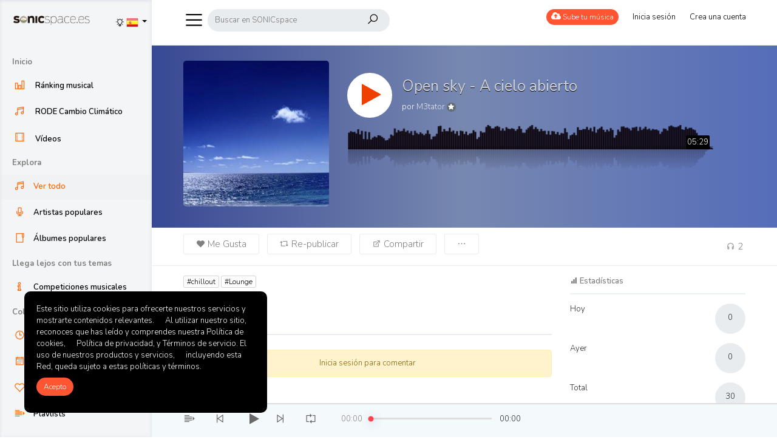

--- FILE ---
content_type: text/html; charset=UTF-8
request_url: https://www.sonicspace.es/?p=track/2311-open-sky-a-cielo-abierto
body_size: 9616
content:
<!doctype html>
<html lang="en">
<head>
    <meta charset="UTF-8">
    <meta name="viewport" content="width=device-width, initial-scale=1, shrink-to-fit=no">
    <meta name="description" content="SONICspace es la primera red musical para productores hispanos -sube tu mÃºsica a nuestra nube y consigue mÃ¡s escuchas y feedback de otros creadores como tÃº...">
    <meta name="keywords" content="sonicspace, mp3, descargar mÃºsica, subir mÃºsica, promocionar mÃºsica, promociÃ³n musical, descargar mÃºsica gratis, mÃºsica gratis, escuchar mÃºsica, oÃ­r mÃºsica">
    <title>SONICspace Nube Musical | Open sky - A cielo abierto</title>

    <link rel="apple-touch-icon" sizes="180x180" href="https://www.sonicspace.es/">
    <link rel="shortcut icon" href="https://www.sonicspace.es/">

    <link rel="apple-touch-icon-precomposed" href="https://www.sonicspace.es/">
    <link rel="icon" href="https://www.sonicspace.es/">

    <!-- Bootstrap core CSS -->
    <link href="https://fonts.googleapis.com/css?family=Nunito:300,400,600,700" rel="stylesheet">
    <link href="https://www.sonicspace.es/assets/css/plugin.css?time=1769147754" rel="stylesheet">
    <link href="https://fonts.googleapis.com/css?family=Open+Sans" rel="stylesheet">
        <link href="https://www.sonicspace.es/styles/main/css/main.css?time=1769147759" rel="stylesheet">
    <meta property="og:image" content="https://www.sonicspace.es/uploads/tracks/296/art/2023/_600_64432318474fe099fc5c409123f12b7f.jpg"/><meta property="og:title" content="Open sky - A cielo abierto"/><meta property="og:url" content="https://www.sonicspace.es/?p=track/2311-open-sky-a-cielo-abierto"/><meta property="og:description" content=""/><meta property="twitter:image" content="https://www.sonicspace.es/uploads/tracks/296/art/2023/_600_64432318474fe099fc5c409123f12b7f.jpg"/><meta property="twitter:title" content="Open sky - A cielo abierto"/><meta property="title:description" content=""/>    <meta name="twitter:card" content="SONICspace Nube Musical" />
    <meta property="twitter:site" content="https://www.sonicspace.es/">
                    <style>
                                            .in-header{
                                    background-color : #ffffff                            }
                                .in-header{
                                border-bottom-color : #e9ecef                        }
                                .searchbar{
                                    background-color : #e9ecef                            }
                                .searchbar input{
                                    color : #000000 !important;
                        }
                                .searchbar i{
                                    color : #000000 !important;
                        }
                                .in-header ul li > a:not(.btn){
                                    color : #000000 !important;
                        }
                                                        #sideHeader{
                                    background-color : #f3f5f6                            }
                                #sideHeader .nav .sub-menu{
                                    color : #000000 !important;
                        }
                                #sideHeader .nav .head{
                                    color : grey !important;
                        }
                                #sideHeader .nav li a i{
                                border-color : #000000                        }
                                #sideHeader .nav li .active, #sideHeader .nav li a i{
                                    color : #ff6500 !important;
                        }
                                                        .btn-primary,.btn-secondary{
                                    color : #ffffff !important;
                        }
                                .btn-primary{
                                    background-color : #ff5533                            }
                                .btn-secondary{
                                    background-color : #868e95                            }
                                                        .sound-container{
                                    background-color : #f4f9fc                            }
                                .sound-container .middle-content a, .sound-container .play-icon{
                                    color : #686868 !important;
                        }
                                {
                                    color : #0f0710 !important;
                        }
                                {
                                    color : #ff5533 !important;
                        }
                                                        .colored{
                                    color : #ff5533 !important;
                        }
                                .colored-bg{
                                    background-color : #ff5533                            }
                                ::-webkit-scrollbar-thumb{
                                    background-color : #636e72                            }
                                .pro-badge{
                                    background-color : #636e72                            }
                                </style>
    
    
    <style>
            </style>


    <!-- Global site tag (gtag.js) - Google Analytics --><script async src="https://www.googletagmanager.com/gtag/js?id=UA-16375218-1"></script><script>  window.dataLayer = window.dataLayer || [];  function gtag(){dataLayer.push(arguments);}  gtag('js', new Date());  gtag('config', 'UA-16375218-1');</script></head>
<body class="  light-mode ">
<div id="sideHeader">
    <div class="top clearfix">
        <div class="float-left">
            <a class="navbar-brand "  href="https://www.sonicspace.es/">
                <img class="light-logo" style="" src="https://www.sonicspace.es/uploads/settings/84394f1d84b8de8070e168e0fe88bc65.png"/>
                <img class="dark-logo" src="https://www.sonicspace.es/uploads/settings/96fd2f1fec0adeebfdeb9235dfc0a79f.png"/>
            </a>
        </div>
        <div class="float-right dropdown pt-4 pr-2">
            <a href="" title="Cambiar el modo de tema" style="position: relative;top:3px" onclick="return change_theme_mode('light-mode')" class="theme-mode-button mtitle"><i class="la la-lightbulb-o"></i></a>
                        <a data-toggle="dropdown" class="dropdown-toggle " href="#" >
                <img style="width:20px" src="https://www.sonicspace.es/assets/images/flags/es.png"/>
            </a>
            <div class="dropdown-menu dropdown-menu-right">
                                    <a href="https://www.sonicspace.es/?p=change/language&id=pl" class="dropdown-item"> <img style="width: 17px;" class="mr-1" src="https://www.sonicspace.es/assets/images/flags/pl.png"/> <span class="pt-1">Polish</span></a>
                                    <a href="https://www.sonicspace.es/?p=change/language&id=en" class="dropdown-item"> <img style="width: 17px;" class="mr-1" src="https://www.sonicspace.es/assets/images/flags/en.png"/> <span class="pt-1">English</span></a>
                                    <a href="https://www.sonicspace.es/?p=change/language&id=fr" class="dropdown-item"> <img style="width: 17px;" class="mr-1" src="https://www.sonicspace.es/assets/images/flags/fr.png"/> <span class="pt-1">French</span></a>
                                    <a href="https://www.sonicspace.es/?p=change/language&id=ja" class="dropdown-item"> <img style="width: 17px;" class="mr-1" src="https://www.sonicspace.es/assets/images/flags/ja.png"/> <span class="pt-1">Japanese</span></a>
                                    <a href="https://www.sonicspace.es/?p=change/language&id=nl" class="dropdown-item"> <img style="width: 17px;" class="mr-1" src="https://www.sonicspace.es/assets/images/flags/nl.png"/> <span class="pt-1">Dutch</span></a>
                                    <a href="https://www.sonicspace.es/?p=change/language&id=it" class="dropdown-item"> <img style="width: 17px;" class="mr-1" src="https://www.sonicspace.es/assets/images/flags/it.png"/> <span class="pt-1">Italian</span></a>
                                    <a href="https://www.sonicspace.es/?p=change/language&id=pt" class="dropdown-item"> <img style="width: 17px;" class="mr-1" src="https://www.sonicspace.es/assets/images/flags/pt.png"/> <span class="pt-1">Portuguese</span></a>
                                    <a href="https://www.sonicspace.es/?p=change/language&id=es" class="dropdown-item"> <img style="width: 17px;" class="mr-1" src="https://www.sonicspace.es/assets/images/flags/es.png"/> <span class="pt-1">Spanish</span></a>
                                    <a href="https://www.sonicspace.es/?p=change/language&id=ru" class="dropdown-item"> <img style="width: 17px;" class="mr-1" src="https://www.sonicspace.es/assets/images/flags/ru.png"/> <span class="pt-1">Russian</span></a>
                                    <a href="https://www.sonicspace.es/?p=change/language&id=de" class="dropdown-item"> <img style="width: 17px;" class="mr-1" src="https://www.sonicspace.es/assets/images/flags/de.png"/> <span class="pt-1">German</span></a>
                            </div>
        </div>
    </div>

    <div id="side-menu">
        <ul class="nav">
    <li><a class="head" href="https://www.sonicspace.es/"  data-ajax="true">Inicio</a></li>
        <li><a id="charts-menu" class="sub-menu   " href="https://www.sonicspace.es/?p=charts"  data-ajax="true"><i class="la la-bar-chart "></i> <span>Ránking musical</span></a></li>
	
    <li><a id="contest-menu" class="sub-menu   " href="https://www.sonicspace.es/?p=charts/top&genre=49&time=this-year"  data-ajax="true"><i class="la la-music  "></i> <span>RODE Cambio Climático</span></a></li>	

    <li class="clearfix ">
    <a id="videos-menu" class="sub-menu  float-left  " href="https://www.sonicspace.es/?p=videos"  data-ajax="true"> <i class="la la-film "></i> Vídeos</a>
    </li>

        <li><a class="head" href="https://www.sonicspace.es/?p=explore"  data-ajax="true">Explora</a></li>
    <li><a id="discover-menu" class="sub-menu  active " href="https://www.sonicspace.es/?p=discover"  data-ajax="true"> <i class="la la-music  "></i><span>Ver todo</span></a></li>
    <li><a id="artists-menu" class="sub-menu   " href="https://www.sonicspace.es/?p=discover/artists"  data-ajax="true"> <i class="la la-microphone "></i><span>Artistas populares</span></a></li>
    <li><a id="albums-menu" class="sub-menu   " href="https://www.sonicspace.es/?p=discover/albums"  data-ajax="true"> <i class="la la-folder-o  "></i><span>Álbumes populares</span></a></li>

    
                <li><a class="head" href="https://www.sonicspace.es/"  data-ajax="true">Llega lejos con tus temas</a></li>
                    <li><a id="page-19" class="sub-menu   " href="https://www.sonicspace.es/?p=page/competiciones-musicales"  data-ajax="true"> <i class="la la-info  "></i><span>Competiciones musicales</span></a></li>
                <li><a class="head" href="https://www.sonicspace.es/?p=collection/listen-later"  data-ajax="true">Colección</a></li>
    <li><a id="listen-later-menu" class="sub-menu clearfix  " href="https://www.sonicspace.es/?p=collection/listen-later"  data-ajax="true">
            <div class="float-left">
                <i class="la-clock-o la "></i> <span>Escucharlo después</span>
            </div>
                    </a></li>
    <li><a id="history-menu" class="sub-menu   " href="https://www.sonicspace.es/?p=collection/history"  data-ajax="true"> <i class="la-calendar la "></i> <span>Historial de escuchas</span></a></li>
    <li><a id="likes-menu" class="sub-menu   " href="https://www.sonicspace.es/?p=collection/likes"  data-ajax="true"> <i class="la la-heart-o "></i><span>Me Gusta</span></a></li>
    <li><a id="playlists-menu" class="sub-menu   " href="https://www.sonicspace.es/?p=collection/playlists"  data-ajax="true"> <i class="la la-indent "></i><span>Playlists</span></a></li>
    <li><a id="collection-albums-menu" class="sub-menu   " href="https://www.sonicspace.es/?p=collection/albums"  data-ajax="true"> <i class="la-folder-open la "></i> <span>Álbumes</span></a></li>
    <li><a id="watch-later-menu" class="sub-menu   " href="https://www.sonicspace.es/?p=watch/later"  data-ajax="true"> <i class="la-clock-o la "></i> <span>Para ver después</span></a></li><li><a id="watch-history-menu" class="sub-menu   " href="https://www.sonicspace.es/?p=watch/history"  data-ajax="true"> <i class="la-calendar la "></i> <span>Historial de visionados</span></a></li>    </ul>    </div>
</div>
<div id="page-container">
    <div class=" in-header-mobile">
    <div class="in-header clearfix">
        <a href="" class="navicon"><i class="la la-navicon"></i></a>
        <div class="inner-container">
            <div class="clearfix">
                <div class="left float-left clearfix" style="position: relative;">
                    <a href="" class="navicon-2"><i class="la la-navicon"></i></a>
                    <form class="form-inline searchbar" action="https://www.sonicspace.es/?p=search">
                        <input value="" autocomplete="off" class="" type="search" name="term" placeholder="Buscar en SONICspace">
                        <button class="" type="submit" style="background: none;border: none;padding: 0;"><i class="la la-search"></i></button>
                    </form>

                    <div class="search-dropdown-container header-dropdown">

                    </div>

                </div>
                <div class="right float-right">
                    <ul class="float-left">
                                                                                    
                                <li><a data-ajax="true" href="https://www.sonicspace.es/?p=upload" class="btn btn-sm btn-primary upload-btn-mobile">
                                        <span class="hide-mobile-sm"><i style="font-size: 15px; display: inline-block;position:relative;top:0px" class="fa-cloud-upload fa"></i> Sube tu música</span>
                                        <span class="show-mobile-sm"><i class="la la-upload" style="font-size: 15px; top: 0;"></i></span>
                                    </a></li>
                                                    
                                                    <li><a  onclick="return changeAuthModal('.login-form')"   href="" class="">
                                    <span class="hide-mobile-sm">Inicia sesión</span>
                                    <i class="show-mobile-sm la la-lock " style="position:relative;bottom: 5px;display: none;"></i>
                                </a></li>
                            <li class="hide-mobile-sm"><a  onclick="return changeAuthModal('.signup-form')"   href="" class="">Crea una cuenta</a></li>
                                            </ul>
                </div>
            </div>

        </div>
            </div>
    <div id="wrapper-container" style="padding-bottom: 70px;">

                                    <div class="track-profile  each-track-2311 track-2311">
    <div id="track-header" data-image="https://www.sonicspace.es/uploads/tracks/296/art/2023/_200_64432318474fe099fc5c409123f12b7f.jpg" data-bg-set="false" class="">
        <div class="bg-container"></div>
                <div class="inner-container">
            <div class="clearfix">
                <div class="float-left">
                    <div class="track-image" style="background-image: url(https://www.sonicspace.es/uploads/tracks/296/art/2023/_600_64432318474fe099fc5c409123f12b7f.jpg)"></div>
                </div>
                <div class="float-left track-main-progress-wave-revert detail-content ">
                    <div class="media">
                        <a href=""
                           data-id="2311"
                           data-art="https://www.sonicspace.es/uploads/tracks/296/art/2023/_200_64432318474fe099fc5c409123f12b7f.jpg"
                           data-title="Open sky - A cielo abierto"
                           data-link="https://www.sonicspace.es/?p=track/2311"
                           data-owner="M3tator"
                           data-owner-link="https://www.sonicspace.es/?p=M3tatorComposer"
                           data-wave="uploads/waves/wave/87d23aa2e002c8f256eee158fa3e9ebb.png"
                           data-wave-colored="uploads/waves/wave/60cdec7c74ac866954d5bc8fa55c04a4.png"
                           class="play-button mr-3 play-icon track-play-button-2311" id="track-play-button-2311" ><i class="fa  fa-play"></i></a>
                        <div class="media-body detail">
                            <h5 class="mt-0 title">Open sky - A cielo abierto</h5>
                            por <a data-ajax="true" href="https://www.sonicspace.es/?p=M3tatorComposer">
                                <span>M3tator</span>
                                    <span class="pro-badge  mtitle" title="Pro Badge"><i class="fa fa-star"></i></span>
                            </a>
                        </div>
                    </div>

                    <div class="play-controls wave-possible-play-control" data-wave="">
                        <div class="playprogress" data-id="2311">
                                                            <img class="wave-image" src="https://www.sonicspace.es/uploads/waves/wave/87d23aa2e002c8f256eee158fa3e9ebb.png"/>
                                                        <div class="track-time">05:29</div>
                        </div>
                    </div>
                                            <div class="playprogress-revert">
                            <img src='https://www.sonicspace.es/uploads/waves/wave/87d23aa2e002c8f256eee158fa3e9ebb.png' class='wave-image'/>
                        </div>
                                                <div class="track-time-comment-container track-time-comment-container-2311" data-id="2311">
        <div class="pane" data-seconds="329.1951071428571">
            <div class="users"></div>
                    </div>

        
    </div>
                    <div class="mt-1">
                        
<div class="display-inline-likes track-likes-2311">
    </div>
                    </div>
                </div>

            </div>
        </div>
    </div>

    <div class="track-footer">
        <div class="inner-container">
            <div class="clearfix">
                <div class="float-left">
                    <div class="actions-container dropdown ">
                        <a class="btn  like-button-track-2311 ajax-action " href="https://www.sonicspace.es/?p=like/item&type=track&type_id=2311"><i class="la la-heart"></i> Me Gusta</a>
                                                                                <a
                                    href="https://www.sonicspace.es/?p=repost/item&action=reposted&track=2311&playlist_id=0"
                                    class=" btn ajax-action repost-button-track-2311 ">
                                <i class="la la-retweet "></i>
                                <span>Re-publicar</span>
                            </a>
                                                                            <button class="btn " onclick="return share(2311, 'track')"><i class="la la-external-link"></i> Compartir</button>
                                                                                                <button class="btn dropdown-toggle no-caret hover-show" data-toggle="dropdown"><i class="la  la-ellipsis-h"></i></button>
                        <div class="dropdown-menu  mt-2" aria-labelledby="dropdownMenuButton">
                                                                                        <div class="dropdown-divider"></div>
                                <a onclick="addDownload(2311)" class="dropdown-item" href="https://www.sonicspace.es/?p=track/download&key=00d533d3c86f0e14b994b4f0e12c88c2" target="_blank">
                                    <i class="la la-cloud-download"></i>
                                    Descargar tema</a>
                                                        <div class="dropdown-divider"></div>
                                                        
                            <a class="dropdown-item" data-ajax="true" href="https://www.sonicspace.es/?p=track/2311-open-sky-a-cielo-abierto"><i class="la la-eye"></i> Ir al tema</a>
                        </div>
                                            </div>
                </div>
                <div class="float-right">
                                                                                                        <ul class="track-stats">

                        <li ><a href="" class="like-count-track-2311" style="display:none"><i class="la la-heart-o"></i> <span>0</span></a></li>

                        <li ><a href="" class="comment-count-track-2311" style="display:none"><i class="fa fa-comment"></i> <span>0</span></a></li>

                        <li ><a class="repost-count-track-2311" href="" style="display:none">
                                <i class="la la-retweet"></i>
                                <span>0</span>
                            </a></li>

                                                    <li ><a href="javascript:void(0)" style="display:none"><i class="la la-download"></i> <span>0</span></a></li>
                                                                        <li ><a href="" style=""><i class="la la-headphones"></i> <span>2</span></a></li>

                    </ul>
                                    </div>
            </div>
        </div>
    </div>

    <div class="inner-container pt-3">
        <div class="row">
            <div class="col-md-8">
                <div class="track-tags">
                <a class="tag" href="https://www.sonicspace.es/?p=search&term=chillout" data-ajax="true">#chillout</a>
            <a class="tag" href="https://www.sonicspace.es/?p=search&term=Lounge" data-ajax="true">#Lounge</a>
    </div>
<div class="track-description mt-3">
    </div>
<div class="row">
            </div>
    <div class="page-title">
        Comentarios    </div>
                <div class="main-loadmore-container" data-container="comments-track-2311">
            <div class="comments-track-2311">
            <div class="alert alert-warning mt-4" style="text-align: center;">Inicia sesión para comentar</div>
    
    <div
        data-paginate-url="comment/paginate"
        data-param="YToyOntzOjQ6InR5cGUiO3M6NToidHJhY2siO3M6NjoidHlwZUlkIjtzOjQ6IjIzMTEiO30="
        id="comments-track-2311"
         class="comments-container  comments-container-track-2311" data-type="track" data-type-id="2311" data-offset="0">
            </div>
</div>
        </div>
    
            </div>
            <div class="col-md-4">
                <div class="fixed-left-content">
                                                                <div class="card-list">
                            <div class="clearfix title">
                                <div class="float-left">
                                    <div class="">
                                        <i class="la la-signal"></i> Estadísticas                                    </div>
                                </div>

                                <div class="float-right">
                                                                    </div>
                            </div>

                            <div class="track-side-stats">
                                <div class="each clearfix">
                                    <div class="float-left">Hoy</div>
                                    <div class="float-right">
                                        <div class="count">
                                                                                        0                                        </div>
                                    </div>
                                </div>
                                <div class="each clearfix">
                                    <div class="float-left">Ayer</div>
                                    <div class="float-right">
                                        <div class="count">
                                                                                        0                                        </div>
                                    </div>
                                </div>
                                <div class="each clearfix">
                                    <div class="float-left">Total</div>
                                    <div class="float-right">
                                        <div class="count">
                                                                                        30                                        </div>
                                    </div>
                                </div>
                            </div>

                        </div>
                                        
                                            <div class="inline-card-list">
                            <div class="clearfix title">
                                <div class="float-left">
                                    <div class="">
                                        <i class="la la-headphones"></i> Oyentes                                    </div>
                                </div>
                                <div class="float-right">
                                    <a href="https://www.sonicspace.es/?p=track/2311-open-sky-a-cielo-abierto/listeners" class="" data-ajax="true">
                                                                                <span>2</span>
                                                                                <i class="la-angle-right la"></i></a>
                                </div>
                            </div>



                            <ul class="clearfix">
                                                                    <li><a href="https://www.sonicspace.es/?p=M3tatorComposer" data-ajax="true" style="background-image: url(https://www.sonicspace.es/uploads/avatar/296/_75_9fb316ff9589f6c3644924effb8d0296.jpg)"> </a></li>
                                                                    <li><a href="https://www.sonicspace.es/?p=M3tatorComposer" data-ajax="true" style="background-image: url(https://www.sonicspace.es/uploads/avatar/296/_75_9fb316ff9589f6c3644924effb8d0296.jpg)"> </a></li>
                                                                    <li><a href="https://www.sonicspace.es/?p=M3tatorComposer" data-ajax="true" style="background-image: url(https://www.sonicspace.es/uploads/avatar/296/_75_9fb316ff9589f6c3644924effb8d0296.jpg)"> </a></li>
                                                                    <li><a href="https://www.sonicspace.es/?p=M3tatorComposer" data-ajax="true" style="background-image: url(https://www.sonicspace.es/uploads/avatar/296/_75_9fb316ff9589f6c3644924effb8d0296.jpg)"> </a></li>
                                                                    <li><a href="https://www.sonicspace.es/?p=M3tatorComposer" data-ajax="true" style="background-image: url(https://www.sonicspace.es/uploads/avatar/296/_75_9fb316ff9589f6c3644924effb8d0296.jpg)"> </a></li>
                                                                    <li><a href="https://www.sonicspace.es/?p=M3tatorComposer" data-ajax="true" style="background-image: url(https://www.sonicspace.es/uploads/avatar/296/_75_9fb316ff9589f6c3644924effb8d0296.jpg)"> </a></li>
                                                                    <li><a href="https://www.sonicspace.es/?p=M3tatorComposer" data-ajax="true" style="background-image: url(https://www.sonicspace.es/uploads/avatar/296/_75_9fb316ff9589f6c3644924effb8d0296.jpg)"> </a></li>
                                                                    <li><a href="https://www.sonicspace.es/?p=M3tatorComposer" data-ajax="true" style="background-image: url(https://www.sonicspace.es/uploads/avatar/296/_75_9fb316ff9589f6c3644924effb8d0296.jpg)"> </a></li>
                                                                    <li><a href="https://www.sonicspace.es/?p=M3tatorComposer" data-ajax="true" style="background-image: url(https://www.sonicspace.es/uploads/avatar/296/_75_9fb316ff9589f6c3644924effb8d0296.jpg)"> </a></li>
                                                            </ul>

                        </div>
                    
                    <div class="inline-card-list">
                        <div class="clearfix title">
                            <div class="float-left">
                                <div class="">
                                    <i class="la la-heart"></i> Me Gusta                                </div>
                            </div>
                            <div class="float-right">
                                <a href="https://www.sonicspace.es/?p=track/2311-open-sky-a-cielo-abierto/likes" data-ajax="true" class="like-count-track-2311">
                                                                            <span>0</span>
                                                                        <i class="la-angle-right la"></i></a>
                            </div>
                        </div>

                        
                        <ul class="clearfix">
                                                    </ul>

                    </div>


                    
                                                                <div class="card-list bg-card">
                            <div class="clearfix title">
                                <div class="float-left">
                                    <div class="">
                                        Más de M3tator                                    </div>
                                </div>
                            </div>

                            <div class="list">
                                                                    <div class="media">
                                        <a data-ajax="true" href="https://www.sonicspace.es/?p=track/2360-its-a-long-story-es-una-larga-historia">
                                            <img class="mr-3 avatar" src="https://www.sonicspace.es/uploads/tracks/296/art/2025/_75_2c879cbf73ab11b94bff8faaa46bcbe8.jpg">
                                        </a>
                                        <div class="media-body">
                                            <h5 class="mt-0  wrap">
                                                <a data-ajax="true" href="https://www.sonicspace.es/?p=track/2360-its-a-long-story-es-una-larga-historia">
                                                    It's a long story - Es una larga historia                                                </a>
                                            </h5>
                                            Añadido <span class="timeago " title="2025-03-19T13:07:16+00:00">2025-03-19T13:07:16+00:00</span>

                                        </div>
                                    </div>
                                                                    <div class="media">
                                        <a data-ajax="true" href="https://www.sonicspace.es/?p=track/2359-relax">
                                            <img class="mr-3 avatar" src="https://www.sonicspace.es/uploads/tracks/296/art/2025/_75_9eabc01e6ddff56c098c8d6fc7a7420c.jpg">
                                        </a>
                                        <div class="media-body">
                                            <h5 class="mt-0  wrap">
                                                <a data-ajax="true" href="https://www.sonicspace.es/?p=track/2359-relax">
                                                    relax                                                </a>
                                            </h5>
                                            Añadido <span class="timeago " title="2025-03-11T11:41:00+00:00">2025-03-11T11:41:00+00:00</span>

                                        </div>
                                    </div>
                                                                    <div class="media">
                                        <a data-ajax="true" href="https://www.sonicspace.es/?p=track/2333-another-chance">
                                            <img class="mr-3 avatar" src="https://www.sonicspace.es/uploads/tracks/296/art/2023/_75_20cb8a81d59f29697eb0011428aa8faa.png">
                                        </a>
                                        <div class="media-body">
                                            <h5 class="mt-0  wrap">
                                                <a data-ajax="true" href="https://www.sonicspace.es/?p=track/2333-another-chance">
                                                    Another chance                                                </a>
                                            </h5>
                                            Añadido <span class="timeago " title="2023-12-26T19:36:26+00:00">2023-12-26T19:36:26+00:00</span>

                                        </div>
                                    </div>
                                                            </div>

                        </div>
                    
                    <div style="text-align: center"><div style="clear:both; border-top: 5px solid transparent" ></div><iframe id="a14a196f" name="a14a196f" src="https://adserver.sonicplug.com/www/delivery/afr.php?zoneid=508&amp;cb=INSERT_RANDOM_NUMBER_HERE" frameborder="0" scrolling="no" width="300" height="100"><a href="https://adserver.sonicplug.com/www/delivery/ck.php?n=abb42a06&amp;cb=INSERT_RANDOM_NUMBER_HERE" target="_blank"><img src="https://adserver.sonicplug.com/www/delivery/avw.php?zoneid=508&amp;cb=INSERT_RANDOM_NUMBER_HERE&amp;n=abb42a06" border="0" alt="" /></a></iframe><div style="clear:both; border-top: 20px solid transparent"></div><iframe id="a1b7075c" name="a1b7075c" src="https://adserver.sonicplug.com/www/delivery/afr.php?zoneid=510&amp;cb=INSERT_RANDOM_NUMBER_HERE" frameborder="0" scrolling="no" width="300" height="250"><a href="https://adserver.sonicplug.com/www/delivery/ck.php?n=a9ad1b7c&amp;cb=INSERT_RANDOM_NUMBER_HERE" target="_blank"><img src="https://adserver.sonicplug.com/www/delivery/avw.php?zoneid=510&amp;cb=INSERT_RANDOM_NUMBER_HERE&amp;n=a9ad1b7c" border="0" alt="" /></a></iframe><div style="clear:both; border-top: 20px solid transparent"></div></div>
                                            <a onclick="return changeAuthModal()" class="" href="#"> Infracción de copyright</a>

                    

                </div>


            </div>
        </div>
    </div>
</div>    </div>

</div>
</div>
</div>
<div class="full-loader"></div>
<div id="music-player" class="jp-jplayer"></div>
<div id="sound-playlists">
    <div class="playlist-header clearfix">
        <div class="float-left">
            <div class="title">Siguiente</div>
        </div>
        <div class="float-right">
            <a href="" onclick="return toogleSoundPlaylist()"><i class="la la-times"></i></a>
        </div>
    </div>
    <div class="sound-playlist-content">
        <div class="content"></div>
    </div>
</div>
    <div class="gdpr-container" data-animation="slideInLeft" data-animation-delay="400">
        <div>Este sitio utiliza cookies para ofrecerte nuestros servicios y mostrarte contenidos relevantes.
     Al utilizar nuestro sitio, reconoces que has leído y comprendes nuestra Política de cookies,
     Política de privacidad, y Términos de servicio. El uso de nuestros productos y servicios,
     incluyendo esta Red, queda sujeto a estas políticas y términos.</div>
        <div class="buttons mt-2">
            <a href="" onclick="return acceptCookie()" class="btn btn-primary">Acepto</a>
        </div>
    </div>
<div id="" class="jp-audio  sound-container sound-player">
    <div class="inner-container clearfix">
        <div class="float-left">
            <div class="middle-content">
                <ul class="nav">
                    <li><a href="" onclick="return toogleSoundPlaylist()"><i class="la la-indent "></i></a></li>

                    <li><a href="" onclick="return playprev()"><i class="la la-fast-backward "></i></a></li>
                    <li>
                        <div class="play-icon music-play jp-play"><i class="fa fa-play "></i></div>
                        <div class="play-icon music-pause jp-pause"><i class="la la-pause "></i></div>
                    </li>
                    <li><a href="" onclick="return playNext()"><i class="la la-fast-forward "></i></a></li>
                    <li><a href="" onclick="return repeatSongTrigger(this)" class="repeat-song-trigger"><i class="la la-repeat "></i></a></li>
                </ul>
            </div>

            <ul class="nav right-play-controls">
                <li class="hide-mobile-sm">
                    <div class="jp-time-holder">
                        <div class="jp-current-time hide"></div>
                        <div class="jp-progress">
                            <div class="jp-seek-bar">
                                <div class="jp-play-bar"></div>
                            </div>
                        </div>
                        <div class="jp-duration hide"></div>
                    </div>
                </li>


            </ul>
        </div>

        <div class="float-right">
            <div class="media detail">
                <div class="mr-3 img" ></div>
                <div class="media-body">
                    <h6 class="title"><a data-ajax="true" id="title-link" href=""></a></h6>
                </div>
            </div>

            <ul class="nav right-play-controls hide-mobile-sm">
                <li>
                    <a href="" class="volume-btn mute jp-mute"><i class="la  la-volume-up"></i></a>
                    <a href="" class="volume-btn unmute jp-unmute"><i class="la  la-volume-off"></i></a>
                </li>
                <li>
                    <div class="progress jp-volume-bar" style="height: 4px;width:100px">
                        <div class="progress-bar jp-volume-bar-value" role="progressbar"  aria-valuemin="0" aria-valuemax="100"></div>
                    </div>
                </li>
            </ul>
        </div>
    </div>
</div>

<div id="seek-template" style="display: none;">
    <div id="" class="jp-audio sound-player">
        <div class="play-icon jp-play"><i class="fa fa-play "></i></div>
        <div class="play-icon jp-pause"><i class="la la-pause "></i></div>
        <div class="jp-progress">
            <div class="jp-seek-bar">
                <div class="jp-play-bar"></div>
            </div>
            <div class="jp-time-holder">
                <div class="jp-current-time"></div>
            </div>
        </div>
    </div>
</div>

<div class="modal fade smallModal" id="authModal" tabindex="-1" role="dialog" aria-labelledby="mySmallModalLabel" aria-hidden="true">
    <div class="modal-dialog modal-sm" role="document">
        <div class="modal-content">
            <div class="modal-header">
                <ul class="nav">
                    <li class="active auth-login-title"><a onclick="return changeAuthModal('.login-form')" href="">Inicia sesión</a></li>
                                            <li class="auth-signup-title"><a onclick="return changeAuthModal('.signup-form')" href="">Crea una cuenta</a></li>
                                    </ul>
                <button type="button" class="close" data-dismiss="modal" aria-label="Close">
                    <span aria-hidden="true">&times;</span>
                </button>
            </div>
            <div class="modal-body">
                <div class="login-form">
                    <form action="https://www.sonicspace.es/?p=login" class="general-form" method="post">
                        


                        <div class="form-group">
                            <input name="val[username]" class="form-control " placeholder="Nombre de usuario o dirección de e-mail"/>
                        </div>

                        <div class="form-group">
                            <input type="password" name="val[password]" class="form-control" placeholder="Contraseña"/>
                        </div>

                        <button type="submit" data-style="zoom-in" data-size="s" class="btn btn-block btn-primary ladda-button" id="login-submit">Inicia sesión</button>
                    </form>

                    <p class="text-center mt-4">
                        ¿Nuevo en <strong class="colored">SONICspace Nube Musical</strong> <a style="font-weight: 600;" onclick="return changeAuthModal('.signup-form')" href="">Regístrate aquí</a>
                        <br/><br/>
                        ¿Olvidaste tu contraseña? <a onclick="return changeAuthModal('.forgot-form')" href=""  style="font-weight: 600;">Restablecer aquí</a>
                    </p>
                </div>

                <div class="forgot-form">
                    <form action="https://www.sonicspace.es/?p=forgot" class="general-form" method="post">


                        <div class="form-group">
                            <input name="email" class="form-control " placeholder="Nombre de usuario o dirección de e-mail"/>
                        </div>

                        <button type="submit" data-style="zoom-in" data-size="s" class="btn btn-block btn-primary ladda-button" id="forgot-submit">Restablece tu contraseña</button>
                    </form>

                </div>

                <div class="signup-form" style="display: none;">
                    <form action="https://www.sonicspace.es/?p=signup" class="general-form" method="post">
                        

                        <div class="form-group">
                            <input type="text" name="val[full_name]" class="form-control " placeholder="Nombre para mostrar"/>
                        </div>
                        <div class="form-group">
                            <input type="text" name="val[username]" class="form-control " placeholder="Nombre de usuario (sin espacios)"/>
                        </div>

                        <div class="form-group">
                            <input type="email" name="val[email]" class="form-control " placeholder="Dirección de e-mail"/>
                        </div>

                        <div class="form-group">
                            <input name="val[password]" type="password" class="form-control" placeholder="Contraseña"/>
                        </div>

                                                    <label class="custom-control custom-checkbox">
                                <input name="val[artist]"  value="1" type="checkbox" class="custom-control-input">
                                <span class="custom-control-indicator"></span>
                                <span class="custom-control-description mt-1">Quiero espacio para subir mi música</span>
                            </label>
                        
                                                    <div class="captch-form mb-4">
                                <div class="clearfix mb-3">
                                    <img class="float-left" style="width: 80%;" id="captcha" src="https://www.sonicspace.es/captcha/securimage_show.php" alt="CAPTCHA Image" />
                                    <a class="float-right" style="font-size: 20px;" href="#" onclick="document.getElementById('captcha').src = 'https://www.sonicspace.es/captcha/securimage_show.php?' + Math.random(); return false">
                                        <i class="la  la-refresh"></i>
                                    </a>
                                </div>
                                <input type="text" autocomplete="off" placeholder="Escribe el código captcha" class="form-control" name="captcha"/>
                            </div>
                                                <button type="submit" data-size="s" data-style="zoom-in" class="btn btn-block btn-primary ladda-button" id="signup-submit">Enviar</button>
                    </form>

                    <p class="text-center mt-4">
                        ¿Ya eres usuario?  <a onclick="return changeAuthModal('.login-form')" style="font-weight: 600;" href="">Entra aquí</a>
                    </p>
                </div>
            </div>
        </div>
    </div>
</div>

<div class="modal fade smallModal" id="playlistModal" tabindex="-1" role="dialog" aria-labelledby="mySmallModalLabel" aria-hidden="true">
    <div class="modal-dialog modal-sm" role="document">
        <div class="modal-content">
            <div class="modal-header">
                <ul class="nav">
                    <li class="active playlist-title"><a onclick="return changePlaylistModal('.playlists')" href="">Playlist</a></li>
                    <li class="add-playlist-title"><a onclick="return changePlaylistModal('.add-playlist')" href="">Crea nueva playlist</a></li>
                </ul>
                <button type="button" class="close" data-dismiss="modal" aria-label="Close">
                    <span aria-hidden="true">&times;</span>
                </button>
            </div>
            <div class="modal-body">
                <div class="playlists">

                </div>

                <div class="add-playlist" style="display: none;">
                    <form action="https://www.sonicspace.es/?p=playlist/add" class="general-form" method="post">
                        <input type="hidden" name="val[id]" id="add-playlist-id"/>
                        <div class="form-group">
                            <input type="text" name="val[title]" class="form-control " placeholder="Título"/>
                        </div>
                        <div class="form-group">
                            <textarea name="val[desc]" class="form-control" placeholder="Descripción"></textarea>
                        </div>

                        <div class="row">

                            <div class="col">
                                <label>Público</label>

                                <input type="hidden" name="val[public]" value="0"/>
                                <div class="switch">
                                    <input id="cmn-toggle-premium" value="1" name="val[public]" checked class="cmn-toggle cmn-toggle-round-flat" type="checkbox">
                                    <label for="cmn-toggle-premium"></label>
                                </div>
                            </div>
                        </div>



                        <button type="submit" data-size="s" data-style="zoom-in" class="mt-4 btn  btn-primary ladda-button" id="playlist-submit">Guardar</button>
                    </form>

                </div>
            </div>
        </div>
    </div>
</div>

<div class="modal" id="reportTrack" tabindex="-1" role="dialog">
    <div class="modal-dialog" role="document">
        <form action="https://www.sonicspace.es/?p=report/track" method="post" class="general-form">
            <div class="modal-content">
                <div class="modal-header">
                    <h5 class="modal-title">Informe de seguimiento</h5>
                    <button type="button" class="close" data-dismiss="modal" aria-label="Close">
                        <span aria-hidden="true">&times;</span>
                    </button>
                </div>
                <div class="modal-body">
                    <input type="hidden" name="val[id]" value="" id="report-track"/>
                    <div class="form-group">
                        <label>Descripción</label>
                        <textarea rows="5" name="val[description]" class="form-control"></textarea>
                        <div class="text-muted mt-3">Identifica con el mayor detalle posible los trabajos con derechos de autor que tú consideras que han sido infringidos</div>
                    </div>

                    <div class="form-group">
                        <label class="custom-control custom-checkbox">
                            <input type="checkbox" name="val[good]" value="1" class="custom-control-input">
                            <span class="custom-control-indicator"></span>
                            <span class="custom-control-description">Creo de buena fe que el uso del trabajo con derechos de autor descrito anteriormente no está autorizado por el propietario de los derechos de autor, su agente o la Ley</span>
                        </label>
                    </div>

                    <div class="form-group">
                        <label class="custom-control custom-checkbox">
                            <input type="checkbox" name="val[info]" value="1" class="custom-control-input">
                            <span class="custom-control-indicator"></span>
                            <span class="custom-control-description">Confirmo que la información en esta notificación es precisa</span>
                        </label>
                    </div>

                    <div class="form-group">
                        <label class="custom-control custom-checkbox">
                            <input type="checkbox" name="val[us]" value="1" class="custom-control-input">
                            <span class="custom-control-indicator"></span>
                            <span class="custom-control-description">Confirmo que soy el propietario de los derechos de autor o que estoy autorizado para actuar en nombre del propietario de un derecho exclusivo que presuntamente ha sido infringido. Donde estoy notificando de conformidad con la Ley de Derechos de Autor del Milenio Digital de los Estados Unidos U.S.C. 17 §512 (c), hago esta declaración bajo pena de perjuria</span>
                        </label>
                    </div>
                </div>
                <div class="modal-footer">
                    <button type="submit" type="submit" id="reportbutton" data-size="s" data-style="zoom-in" class="ladda-button btn btn-primary">Enviar notificación</button>
                </div>
            </div>
        </form>
    </div>
</div>

<div class="modal" id="editPlaylistModal" tabindex="-1" role="dialog">
    <div class="modal-dialog modal-sm" role="document">
        <form action="https://www.sonicspace.es/?p=load/playlist/form" method="post" class="general-form">
            <div class="modal-content">
                <div class="modal-header">
                    <h5 class="modal-title">Editar playlist</h5>
                    <button type="button" class="close" data-dismiss="modal" aria-label="Close">
                        <span aria-hidden="true">&times;</span>
                    </button>
                </div>
                <div class="modal-body">
                </div>
                <div class="modal-footer">
                    <button type="submit" type="submit" id="playlistsavebutton" data-size="s" data-style="zoom-in" class="ladda-button btn btn-primary">Guardar</button>
                </div>
            </div>
        </form>
    </div>
</div>

<div class="modal" id="paymentMethodModal" tabindex="-1" role="dialog">
    <div class="modal-dialog modal-sm" role="document">
        <div class="loader">por favor, espera....</div>
        <div class="modal-content">
            <div class="modal-header">
                <h5 class="modal-title">Método de pago</h5>
                <button type="button" class="close" data-dismiss="modal" aria-label="Close">
                    <span aria-hidden="true">&times;</span>
                </button>
            </div>
            <div class="modal-body">

            </div>
        </div>
    </div>
</div>

<div class="modal" id="shareModal" tabindex="-1" role="dialog">
    <div class="modal-dialog " role="document">
        <div class="modal-content">
            <div class="modal-body">

            </div>
        </div>
    </div>
</div>

<div class="modal" id="messageModal" tabindex="-1" role="dialog">
    <div class="modal-dialog " role="document">
        <div class="modal-content">
            <div class="modal-header">
                <h5 class="modal-title">Enviar mensaje</h5>
                <button type="button" class="close" data-dismiss="modal" aria-label="Close">
                    <span aria-hidden="true">&times;</span>
                </button>
            </div>
            <form action="https://www.sonicspace.es/?p=message/form" class="general-form" method="post">
                <input type="hidden" name="val[modal]" value="#messageModal"/>
                <div class="modal-body">

                </div>
            </form>
        </div>
    </div>
</div>
<div id="popover-default" class="hide" >loading....</div>
<script>
    var baseUrl = 'https://www.sonicspace.es/';
    var permaLink = 0;
    var isLoggedIn = false;
    var strings = {
        are_your_sure: "¿Estás seguro?",
        ok : "De acuerdo",
        close : "Cerrar",
        notImageError : "Sólo se permiten los formatos de imagen  : jpg,png,gif,jpeg",
        allowImageSizeError : "El archivo elegido es demasiado grande, el tamaño de imagen permitido es : 1MB",
        notAudioError : "Sólo se permiten formatos de archivos de audio. : mp3,m4a,mp4",
        allowAudioSizeError : "Elegiste un archivo demasiado grande, el tamaño de archivo de audio permitido es : 100MB",
        notVideoError : "Por favor selecciona un archivo compatible de vídeo",
        allowVideoSizeError : "El archivo elegido es demasiado grande -se permite un peso del vídeo de : 55MB",
        processing : "Tratamiento..",
        trans_any_moment : "any_moment",
        trans_less_than_minute : "pocos segundos  ",
        trans_about_minute : "1min  ",
        trans_about_minutes :"%dmin  ",
        trans_about_hour : "1h  ",
        trans_about_hours : "%d h  ",
        trans_a_day : "1d  ",
        trans_about_days : "%dd  ",
        trans_about_month :"1m  ",
        trans_about_months : "%dm  ",
        trans_about_year : "1y  ",
        trans_about_years : "%dy  ",
        you_have_new : "Tienes nuevos",
        "notifications": "Notificaciones",
        add_price : "Fijar precio",
        custom_url : "URL personalizada",
        alphanum_only : "Alfanumérico solamente"
            };
    var supportImagesType = "jpg,png,gif,jpeg";
    var supportAudioType = "mp3,m4a,mp4";
    var supportVideoType = "mp4";
    var allowPhotoSize = 1024000;
    var allowAudioSize = 102400000;
    var allowVideoSize = 56320000;
    var defaultVolume = 80;
    var updateTime = 5000;
    var lastTime = 1769233127;
    var siteTitle = "SONICspace Nube Musical";
    var stripeKey = "";
    var siteLogo = "https://www.sonicspace.es/uploads/settings/84394f1d84b8de8070e168e0fe88bc65.png";
    var settingswaveColor = "#0f0710";
    var settingswaveColored = "#ff5533";
    var playloop = true;
    var currency = "EUR";
</script>
<script src="https://www.sonicspace.es/assets/js/plugin.js?time=1769147756"></script>
<script src="https://cdnjs.cloudflare.com/ajax/libs/push.js/0.0.11/push.min.js"></script>
<script src="https://www.sonicspace.es/styles/main/js/main.js?time=1769147757"></script>
<script src="https://checkout.stripe.com/checkout.js"></script>
<script>
    </script>
<!-- Go to www.addthis.com/dashboard to customize your tools --> <script type='text/javascript' src='//s7.addthis.com/js/300/addthis_widget.js#pubid=ra-554a533f60beca4e'></script>
</body>
</html>


--- FILE ---
content_type: text/html; charset=UTF-8
request_url: https://www.sonicspace.es/?p=comment/time/load&ids=2311&width=603
body_size: -82
content:
{"2311":""}

--- FILE ---
content_type: text/html; charset=UTF-8
request_url: https://www.sonicspace.es/?p=comment/time/load&ids=2311&width=603
body_size: -82
content:
{"2311":""}